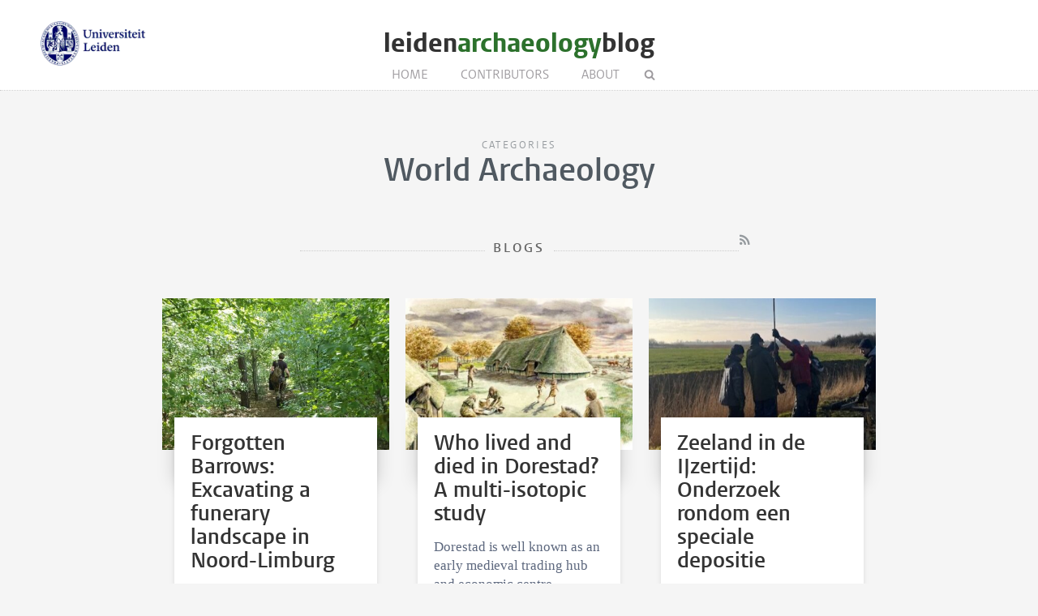

--- FILE ---
content_type: text/html; charset=UTF-8
request_url: https://www.leidenarchaeologyblog.nl/categories/world-archaeology
body_size: 3720
content:
<!DOCTYPE html>
<html lang="en">
    <head>
        <meta charset="UTF-8">
        <meta name="viewport" content="width=device-width, initial-scale=1.0">
        <meta http-equiv="X-UA-Compatible" content="ie=edge">

  		<link rel="home" href="https://www.leidenarchaeologyblog.nl/" />
        <link rel="shortcut icon" type="image/png" href="/favicon.ico">
        
			<title>World Archaeology - Leiden Archaeology Blog</title>
            <link rel="next" href="https://www.leidenarchaeologyblog.nl/categories/world-archaeology/p2">  		
   		<link rel="stylesheet" href="/styles/main.css">
		<style>.article-author__link:hover,.statslink:hover,.edit__link:hover,.article-list__link:hover h1,.article__metalink:hover,.aside-list__link:hover,.authorlist__link:hover,.cc-v-down:hover,.cc-v-up:hover,.content-block a,.dossiers__link:hover,.dropdown__list--link:hover,.footer__link:hover,.header__logolink span,.more__link:hover,.navigation__link:active,.navigation__link:hover,.navigation__toggle:hover,.pagination__link:hover,.statstable__link:hover,.alphabet a:hover,.alphabet a.active{color:#2c712c}.aside-figure--dossier{border-top:5px solid #2c712c}.quote-left{border-right:5px solid #2c712c}.quote-right{border-left:5px solid #2c712c}.aside-figure--dossier:before{background-image:linear-gradient(to bottom right,#2c712cad 0%,#2c712c30 100%)}@media only screen and (max-width:26.5625em){.header__logolink span{display:block;max-width:80%}}</style>    </head>
	<body>
		<header class="header__box">
			<div class="header__wrapper wrapper__full"> 
				<a class="header__ullink" href="/">
					<img class="header__ullogo" src="/images/zegel.png" alt="Universiteit Leiden">
				</a>
				
										
				<h1 class="header__logo">
					<a href="/" class="header__logolink">leiden<span>archaeology</span>blog</a>
				</h1>
							
				<nav class="navigation">
				
					<input class="navigation__checkbox" type="checkbox" id="mobile-toggle">
					<label class="navigation__toggle" for="mobile-toggle">☰</label>
					<ul class="navigation__list">
						<li class="navigation__item"><a class="navigation__link" href="/">Home</a></li>
						<li class="navigation__item"><a class="navigation__link" href="/contributors					">Contributors</a></li>
												<li class="navigation__item"><a class="navigation__link" href="/about">About</a></li>
						<li class="navigation__item">
							<form class="navigation__search" id="search" action="https://www.leidenarchaeologyblog.nl/search">
							<fieldset class="navigation__searchform">
							   <legend>Search this site</legend>
							   <input type="text" name="q" placeholder="" >
							</fieldset>
							</form>
						</li>
					</ul>
				</nav>
			</div>
		</header>


			<main class="wrapper__small wrapper__small--top">
		<div class="header__container">
			<span class="pageheader--sub">
						    						    					Categories
										</span>
			<h1 class="pageheader--big">World Archaeology</h1>
		</div>

					<span class="header__container--small">
				<h2 class="pageheader--small">Blogs</h2 >
				<a class="pageheader__feed" href="https://www.leidenarchaeologyblog.nl/categories/world-archaeology/feed"></a>
			</span>
	</main>	
	<div class="wrapper__medium">
			<div class="article-list--small">
							
<article class="article-list__item article-list__item--small">
				<figure>
			<a href="https://www.leidenarchaeologyblog.nl/articles/forgotten-barrows-excavating-a-funerary-landscape-in-noord-limburg">
				<img src="https://www.leidenarchaeologyblog.nl/images/uploads/_articleThumb/forgotten-barrows.jpg" alt="Forgotten Barrows: Excavating a funerary landscape in Noord-Limburg" class="article-list__image">
			</a>
		</figure>
		<div class="article-list__container">
		<div class="article-list__box">
			<a class="article-list__link" href="https://www.leidenarchaeologyblog.nl/articles/forgotten-barrows-excavating-a-funerary-landscape-in-noord-limburg">
				<h1 class="article-list__header">Forgotten Barrows: Excavating a funerary landscape in Noord-Limburg</h1>
				<p class="article-list__abstract">If you pay close attention while walking through nature in the Netherlands you may be able to spot Bronze- and Iron Age gravemounds, often multiple close together, forming what archaeologists call an urnfield.</p>
			</a>
			<p class="article-list__meta">
									Rosa Freke
							
				&#8226;
				<time datetime="2025-07-09T11:50:00+02:00">July 09, 2025 </time>

																						
			</p>
		</div>
	</div>
</article>
		    				
<article class="article-list__item article-list__item--small">
				<figure>
			<a href="https://www.leidenarchaeologyblog.nl/articles/who-lived-and-died-in-dorestad-a-multi-isotopic-study">
				<img src="https://www.leidenarchaeologyblog.nl/images/uploads/_articleThumb/bob_brobbel_reconstructie_huis_dorestad-used-with-permission.jpg" alt="Who lived and died in Dorestad? A multi-isotopic study" class="article-list__image">
			</a>
		</figure>
		<div class="article-list__container">
		<div class="article-list__box">
			<a class="article-list__link" href="https://www.leidenarchaeologyblog.nl/articles/who-lived-and-died-in-dorestad-a-multi-isotopic-study">
				<h1 class="article-list__header">Who lived and died in Dorestad? A multi-isotopic study</h1>
				<p class="article-list__abstract">Dorestad is well known as an early medieval trading hub and economic centre, flourishing during the Carolingian period. But who were the people who made Dorestad so lively? New research into its skeletal remains aims to investigate this.</p>
			</a>
			<p class="article-list__meta">
									Lieke Bes
							
				&#8226;
				<time datetime="2025-03-20T15:05:00+01:00">March 20, 2025 </time>

																						
			</p>
		</div>
	</div>
</article>
		    				
<article class="article-list__item article-list__item--small">
				<figure>
			<a href="https://www.leidenarchaeologyblog.nl/articles/zeeland-in-de-ijzertijd-onderzoek-rondom-een-speciale-depositie">
				<img src="https://www.leidenarchaeologyblog.nl/images/uploads/_articleThumb/Foto-1-zeeland-boringen.jpg" alt="Zeeland in de IJzertijd: Onderzoek rondom een speciale depositie" class="article-list__image">
			</a>
		</figure>
		<div class="article-list__container">
		<div class="article-list__box">
			<a class="article-list__link" href="https://www.leidenarchaeologyblog.nl/articles/zeeland-in-de-ijzertijd-onderzoek-rondom-een-speciale-depositie">
				<h1 class="article-list__header">Zeeland in de IJzertijd: Onderzoek rondom een speciale depositie</h1>
				<p class="article-list__abstract">In Zeeland is archeologisch meer te ontdekken dan we denken. Het dynamische landschap vormt echter een uitdaging als het gaat om archeologisch onderzoek. Wij nemen jullie graag mee op onderzoek in Zeeland!</p>
			</a>
			<p class="article-list__meta">
									Brenda van Schie and
									Indy Beerens
							
				&#8226;
				<time datetime="2025-02-18T15:06:00+01:00">February 18, 2025 </time>

																						
			</p>
		</div>
	</div>
</article>
		    				
<article class="article-list__item article-list__item--small">
				<figure>
			<a href="https://www.leidenarchaeologyblog.nl/articles/the-hinterlands-of-medieval-chalcis-project-unearths-a-medieval-landscape-in-rural-greece">
				<img src="https://www.leidenarchaeologyblog.nl/images/uploads/_articleThumb/HMC-Group-photo-as-banner-photo.png" alt="The Hinterlands of Medieval Chalcis Project Unearths a Medieval Landscape in Rural Greece" class="article-list__image">
			</a>
		</figure>
		<div class="article-list__container">
		<div class="article-list__box">
			<a class="article-list__link" href="https://www.leidenarchaeologyblog.nl/articles/the-hinterlands-of-medieval-chalcis-project-unearths-a-medieval-landscape-in-rural-greece">
				<h1 class="article-list__header">The Hinterlands of Medieval Chalcis Project Unearths a Medieval Landscape in Rural Greece</h1>
				<p class="article-list__abstract">Hinterlands of Medieval Chalcis Project (Archaeology, Leiden) has a successful third year of fieldwork in Greece.</p>
			</a>
			<p class="article-list__meta">
									Joanita Vroom and
									Sofia Kane
							
				&#8226;
				<time datetime="2025-02-18T14:32:00+01:00">February 18, 2025 </time>

																						
			</p>
		</div>
	</div>
</article>
		    				
<article class="article-list__item article-list__item--small">
				<figure>
			<a href="https://www.leidenarchaeologyblog.nl/articles/health-and-healing-in-the-norse-world-a-glimpse-into-medieval-scandinavian-medicine">
				<img src="https://www.leidenarchaeologyblog.nl/images/uploads/_articleThumb/Viking-Health-Blog-Banner.jpg" alt="Health and Healing in the Norse World: A Glimpse into Medieval Scandinavian Medicine" class="article-list__image">
			</a>
		</figure>
		<div class="article-list__container">
		<div class="article-list__box">
			<a class="article-list__link" href="https://www.leidenarchaeologyblog.nl/articles/health-and-healing-in-the-norse-world-a-glimpse-into-medieval-scandinavian-medicine">
				<h1 class="article-list__header">Health and Healing in the Norse World: A Glimpse into Medieval Scandinavian Medicine</h1>
				<p class="article-list__abstract">The Vikings, often romanticized as fearsome raiders, were also adept navigators, traders, and settlers. But beyond the swords and sails lies another fascinating aspect of their lives: how they understood and managed health and healing.</p>
			</a>
			<p class="article-list__meta">
									Simon van der Straten
							
				&#8226;
				<time datetime="2025-01-16T12:33:00+01:00">January 16, 2025 </time>

																				&#8226;
						1 comment
													
			</p>
		</div>
	</div>
</article>
		    				
<article class="article-list__item article-list__item--small">
				<figure>
			<a href="https://www.leidenarchaeologyblog.nl/articles/qasr-bshir-conservation-project-and-the-udhruh-archaeological-project">
				<img src="https://www.leidenarchaeologyblog.nl/images/uploads/_articleThumb/The-Roman-fort-of-Qasr-Bshir.jpg" alt="Qasr Bshir conservation project and the Udhruh Archaeological Project" class="article-list__image">
			</a>
		</figure>
		<div class="article-list__container">
		<div class="article-list__box">
			<a class="article-list__link" href="https://www.leidenarchaeologyblog.nl/articles/qasr-bshir-conservation-project-and-the-udhruh-archaeological-project">
				<h1 class="article-list__header">Qasr Bshir conservation project and the Udhruh Archaeological Project</h1>
				<p class="article-list__abstract">It was an early morning of a dry and soon to be very dusty day in the Jordanian desert. The sun had risen above the horizon only a few moments before we were told we could soon lay our eyes on the lonely but impressive fortress of Qasr Bshir.</p>
			</a>
			<p class="article-list__meta">
									Isaiah Claeys, 
									Loïc Wilschut and
									Julian Baldwin
							
				&#8226;
				<time datetime="2025-01-09T11:35:00+01:00">January 09, 2025 </time>

																						
			</p>
		</div>
	</div>
</article>
		    				
<article class="article-list__item article-list__item--small">
				<figure>
			<a href="https://www.leidenarchaeologyblog.nl/articles/excavating-the-roman-villa-son-sard-insights-into-archaeological-research">
				<img src="https://www.leidenarchaeologyblog.nl/images/uploads/_articleThumb/View-from-the-site.jpg" alt="Excavating the Roman Villa Son Sard: Insights into Archaeological Research" class="article-list__image">
			</a>
		</figure>
		<div class="article-list__container">
		<div class="article-list__box">
			<a class="article-list__link" href="https://www.leidenarchaeologyblog.nl/articles/excavating-the-roman-villa-son-sard-insights-into-archaeological-research">
				<h1 class="article-list__header">Excavating the Roman Villa Son Sard: Insights into Archaeological Research</h1>
				<p class="article-list__abstract"></p>
			</a>
			<p class="article-list__meta">
									Lisa Craane
							
				&#8226;
				<time datetime="2024-12-19T16:23:00+01:00">December 19, 2024 </time>

																						
			</p>
		</div>
	</div>
</article>
		    				
<article class="article-list__item article-list__item--small">
				<figure>
			<a href="https://www.leidenarchaeologyblog.nl/articles/archaeology-meets-economy">
				<img src="https://www.leidenarchaeologyblog.nl/images/uploads/_articleThumb/Portonaccio-Sarcophagus.jpg" alt="Archaeology meets Economy" class="article-list__image">
			</a>
		</figure>
		<div class="article-list__container">
		<div class="article-list__box">
			<a class="article-list__link" href="https://www.leidenarchaeologyblog.nl/articles/archaeology-meets-economy">
				<h1 class="article-list__header">Archaeology meets Economy</h1>
				<p class="article-list__abstract"></p>
			</a>
			<p class="article-list__meta">
									Miguel John Versluys and
									Mink van IJzendoorn
							
				&#8226;
				<time datetime="2024-10-07T15:14:00+02:00">October 07, 2024 </time>

																						
			</p>
		</div>
	</div>
</article>
		    				
<article class="article-list__item article-list__item--small">
				<figure>
			<a href="https://www.leidenarchaeologyblog.nl/articles/scanning-for-roman-villa-structures-in-the-villa-son-sard-project-a-day-in-the-field">
				<img src="https://www.leidenarchaeologyblog.nl/images/uploads/_articleThumb/VSS_willemlidwien_field.jpg" alt="Scanning for Roman villa structures in the Villa Son Sard Project: a day in the field" class="article-list__image">
			</a>
		</figure>
		<div class="article-list__container">
		<div class="article-list__box">
			<a class="article-list__link" href="https://www.leidenarchaeologyblog.nl/articles/scanning-for-roman-villa-structures-in-the-villa-son-sard-project-a-day-in-the-field">
				<h1 class="article-list__header">Scanning for Roman villa structures in the Villa Son Sard Project: a day in the field</h1>
				<p class="article-list__abstract">On a warm Wednesday morning this summer just gone, the morning’s clouds are gradually scooting for the hot Mallorcan sun in a field in the countryside near Son Servera.</p>
			</a>
			<p class="article-list__meta">
									Lidwien Meulenkamp
							
				&#8226;
				<time datetime="2024-09-12T11:14:00+02:00">September 12, 2024 </time>

																						
			</p>
		</div>
	</div>
</article>
		    		    </div>
			<ul class="pagination">
			<li  class="pagination__item pagination__item--current">1</li>
			<li class="pagination__item"><a class="pagination__link" href="https://www.leidenarchaeologyblog.nl/categories/world-archaeology/p2">2</a></li>
			<li class="pagination__item"><a class="pagination__link" href="https://www.leidenarchaeologyblog.nl/categories/world-archaeology/p3">3</a></li>
			<li class="pagination__item"><a class="pagination__link" href="https://www.leidenarchaeologyblog.nl/categories/world-archaeology/p4">4</a></li>
			<li class="pagination__item"><a class="pagination__link" href="https://www.leidenarchaeologyblog.nl/categories/world-archaeology/p5">5</a></li>
				<li class="pagination__item"><a class="pagination__link pagination__link--next" href="https://www.leidenarchaeologyblog.nl/categories/world-archaeology/p2"></a></li>
	</ul>
				</div>
	
		<footer class="footer">
	<div class="footer__container wrapper__full">

										<section class="footer__section">
						<h2 class="footer__header">Stay Connected</h2>
						<ul class="footer__list">
															<li class="footer__item footer__item--social"><a class="footer__link footer__link--social" href="https://twitter.com/LeidenArchaeo"></a></li>
															<li class="footer__item footer__item--social"><a class="footer__link footer__link--social" href="https://www.facebook.com/futureofthepast"></a></li>
															<li class="footer__item footer__item--social"><a class="footer__link footer__link--social" href="https://www.youtube.com/user/ArchaeologyLeiden"></a></li>
													</ul>
					</section>

						
										<section class="footer__section">
						<h2 class="footer__header">More</h2>
						<ul class="footer__list">
															<li class="footer__item"><a class="footer__link" href="https://www.universiteitleiden.nl/en/archaeology/archaeological-heritage-and-society">Archaeological Heritage and Society</a></li>
															<li class="footer__item"><a class="footer__link" href="https://www.universiteitleiden.nl/en/archaeology/archaeological-sciences">Archaeological Sciences</a></li>
															<li class="footer__item"><a class="footer__link" href="https://www.universiteitleiden.nl/en/archaeology/world-archaeology">World Archaeology</a></li>
													</ul>
					</section>
			
						
										<section class="footer__section">
						<h2 class="footer__header">Info</h2>
						<ul class="footer__list">
															<li class="footer__item"><a class="footer__link" href="https://leidenarchaeologyblog.nl/disclaimer">Disclaimer</a></li>
													</ul>
					</section>
			
						
		
	  </div>
</footer>

						
			<script async src="https://www.googletagmanager.com/gtag/js?id=UA-874564-60"></script>
	<script>
	  window.dataLayer = window.dataLayer || [];
	  function gtag(){dataLayer.push(arguments);}
	  gtag('js', new Date());

	  gtag('config', 'UA-874564-60');
	</script>

	</body>
</html>


--- FILE ---
content_type: text/css
request_url: https://www.leidenarchaeologyblog.nl/styles/main.css
body_size: 7664
content:
*,*::after,*::before{margin:0;padding:0;box-sizing:inherit}html{font-size:62.5%;-webkit-font-smoothing:antialiased;-moz-osx-font-smoothing:grayscale}body{box-sizing:border-box;background-color:#f5f5f5;margin:0}::selection{background-color:#001158;color:#fff}table{border-collapse:collapse;font:1.7rem/1.45 Georgia;color:#5C677D;letter-spacing:-.003em}td{border:1px dotted #ccc;padding:1rem}@font-face{font-family:'Vestula';src:url("/fonts/vestula-regular.woff") format("woff");font-weight:400;font-style:normal}@font-face{font-family:'Vestula';src:url("/fonts/vestula-semibold.woff") format("woff");font-weight:700;font-style:normal}@font-face{font-family:'Logo';src:url("/fonts/vestula-bold.woff") format("woff");font-weight:700;font-style:normal}@font-face{font-family:'Custom';src:url("/fonts/leidenblogs.woff") format("woff");font-weight:400}.externallink{text-decoration:none;font:1.2rem/2 Vestula, sans-serif;color:#666}.externallink:before{content:"\f08e";font-family:Custom;padding-right:6px}.externallink:hover{text-decoration:underline}.header__container{text-align:center}.header__container--small{margin:5rem auto;clear:both;display:block;text-align:center;position:relative}.pageheader--big{margin-bottom:6rem;color:#505961;font:bold 3.9em/1.25 Vestula, sans-serif}@media only screen and (max-width: 48em){.pageheader--big{margin-bottom:3rem}}.pageheader--sub{color:#959a9e;font:1.2em/1.2 Vestula, sans-serif;text-transform:uppercase;letter-spacing:.2em}.pageheader--medium{font:normal 2.4rem/1.15 Vestula, sans-serif;color:#666;margin-top:40px}.pageheader--small{font:bold 1.6rem/1.5 Vestula, sans-serif;color:#666;letter-spacing:.2em;text-transform:uppercase;overflow:hidden;text-align:center}.pageheader--small:before,.pageheader--small:after{border-top:1px dotted #ccc;content:"";display:inline-block;height:1px;position:relative;vertical-align:middle;width:40%}.pageheader--small:before{right:1rem;margin-left:-40%}.pageheader--small:after{left:1rem;margin-right:-40%}.pageheader--nobottom{margin-bottom:0}.pageheader__feed{color:#959a9e;text-decoration:none;font-size:1.6rem;position:absolute;right:0;top:-6px}.pageheader__feed:hover{color:#f60}.pageheader__feed:before{content:"\f09e";font-family:Custom}.wrapper__full{max-width:118rem;margin:0 auto}@media only screen and (max-width: 64em){.wrapper__full{max-width:90%}}.wrapper__medium{max-width:88rem;margin:0 auto}@media only screen and (max-width: 48em){.wrapper__medium{max-width:90%}}.wrapper__medium--top{margin-top:6rem}@media only screen and (max-width: 48em){.wrapper__medium--top{margin-top:3rem}}.wrapper__small{max-width:57rem;margin:0 auto}@media only screen and (max-width: 48em){.wrapper__small{max-width:90%}}.wrapper__small--top{margin-top:6rem}@media only screen and (max-width: 48em){.wrapper__small--top{margin-top:3rem}}.wrapper__small--left{margin:0}img{border:0;vertical-align:middle;max-width:100%}.error{text-align:center}.article-list{width:74.5763%;margin-top:4rem;float:left}@media only screen and (max-width: 48em){.article-list{width:100%;float:none}}.image-toggle--small{display:none}@media only screen and (max-width: 26.5625em){.image-toggle--small{display:inline-block}.image-toggle--big{display:none}}.article-list__item--latest{margin-bottom:30px;position:relative}.article-list__item--small{width:calc((100% - 2 * 2rem) / 3);float:left;margin-bottom:3rem;margin-left:2rem}.article-list__item--small:nth-child(3n+1){margin-left:0;clear:left}@media only screen and (max-width: 64em){.article-list__item--small{width:calc((100% - 2rem) / 2);margin-left:2rem}.article-list__item--small:nth-child(3n+1){clear:none;margin-left:2rem}.article-list__item--small:nth-child(2n+1){margin-left:0;clear:left}}@media only screen and (max-width: 26.5625em){.article-list__item--small{width:100%;margin-left:0}.article-list__item--small:nth-child(3n+1){margin-left:0}}.article-list__box{background-color:#fff;box-shadow:rgba(0,0,0,0.1) 0px 0px 0.6rem 0px;display:block;margin-top:-4rem;padding:2.5rem 8% 1.8rem;transition:box-shadow .3s ease;position:relative}.article-list__box:before{content:"";display:inline-block;position:absolute;height:8rem;width:100%;margin:-2.5rem -8%;z-index:-1;box-shadow:0 0 2rem 1px rgba(0,0,0,0.15)}.article-list__box--latest{margin:0;padding:2.5rem 3% 1.8rem;position:absolute;width:28.4%;top:1.5rem;right:1.5rem}@media only screen and (max-width: 64em){.article-list__box--latest{width:57%}}@media only screen and (max-width: 26.5625em){.article-list__box--latest{background-color:#fff;box-shadow:rgba(0,0,0,0.1) 0px 0px 0.6rem 0px;display:block;margin:-5rem 8% 5rem;padding:2.5rem 8% 1.8rem;transition:box-shadow .3s ease;position:relative;width:92%}}.article-list__box:hover{box-shadow:rgba(0,0,0,0.1) 0px 0 30px}.article-list__link{text-decoration:none}.article-list__container{margin:-4rem 1.5rem 0;position:relative}.article-list__header{color:#333;font:bold 2.6rem/1.15 Vestula, sans-serif;margin:-.8rem 0 .6rem}.article-list__abstract{font:1.7rem/1.4 Georgia, serif;color:#5C677D;letter-spacing:-.003em;margin:1.5rem 0}@media only screen and (max-width: 26.5625em){.article-list__abstract--latest{display:block}}.article-list__meta{font:1.3rem/1.4 Vestula, sans-serif;color:#848484;border-top:1px dotted #ccc;margin:0;padding-top:.8rem}.article{padding:4rem}@media only screen and (max-width: 26.5625em){.article{padding:0;margin:0 -6%}}.article__top:after{content:"";display:table;clear:both}.article__figure{margin:-4rem;position:relative}@media only screen and (max-width: 26.5625em){.article__figure{margin:0}}.article__image--caption{color:#fff;font:1.2rem Verdana;position:absolute;right:2rem;text-shadow:1px 1px 1px rgba(0,0,0,0.85);top:1rem}.article__image--caption a{color:#fff}.article__image--caption a:hover{text-decoration:none}.article__content{background-color:#fff;position:relative;box-shadow:rgba(0,0,0,0.1) 0px 0px 0.6rem 0px;padding:2.5rem 5% 4rem}.article__header{color:#333;font:bold 4.6rem/1.1 Vestula, sans-serif;margin-bottom:1.6rem}@media only screen and (max-width: 26.5625em){.article__header{font-size:3.8rem}}.article__meta{border-top:1px dotted #ccc;padding:.6rem 0 2rem;font:bold 1.2rem/1.5 Vestula, sans-serif;color:#676767}.article__meta--postdate:before{content:"\E812";font-family:Custom;padding:0 4px;font-weight:normal}.article__meta--category:before{content:"\e809";font-family:Custom;padding:0 4px;font-weight:normal;font-size:10px}.article__meta--comments:before{content:"\e806";font-family:Custom;padding:0 4px;font-weight:normal}.article__meta--readtime:before{content:"\E811";font-family:Custom;padding:0 4px;font-weight:normal;font-size:11px}.article__metalink{color:#0b4f89;text-decoration:none}.article__intro{color:#333;font:2.2rem/1.375 Vestula, sans-serif;margin-bottom:2.2rem}.share{border-top:1px dotted #ccc;clear:both;padding-top:1rem}.share__link{background-color:#9a9a9a;border-radius:100%;color:#fff;display:inline-block;font-size:1.5rem;height:2.8rem;padding-top:.5rem;text-align:center;width:2.8rem;text-decoration:none}.share__link:hover{background-color:#001158;color:#fff}.share__link[href*="facebook"]{background-color:#3b5998}.share__link[href*="facebook"]:before{content:"\F09A";font-family:Custom}.share__link[href*="facebook"]:hover{background-color:#001158;color:#fff}.share__link[href*="twitter"]{background-color:#00aced}.share__link[href*="twitter"]:before{content:"\F099";font-family:Custom}.share__link[href*="twitter"]:hover{background-color:#001158;color:#fff}.share__link[href*="linkedin"]{background-color:#007bb6}.share__link[href*="linkedin"]:before{content:"\F0E1";font-family:Custom}.share__link[href*="linkedin"]:hover{background-color:#001158;color:#fff}.share__link[href*="youtube"]:before{content:"\F167";font-family:Custom}.share__link--whatsapp{background-color:#79ca70}.share__link--whatsapp:before{content:"\F232";font-family:Custom}.share__link--envelope{background-color:#8391c5;margin-left:2%}.share__link--envelope:before{content:"\E80F";font-family:Custom}.share__link--print:before{content:"\E810";font-family:Custom}.pagination{clear:both;border-top:1px dotted #ccc;font:1.4rem/1 'Vestula';padding:1em 0;text-align:center;color:#888;list-style:none;text-align:center}.pagination__item{display:inline-block;margin:0 .5%;padding:.5rem .7rem .3rem}.pagination__item--current{border-radius:30px;border:1px solid #ccc}.pagination__link{text-decoration:none;color:#888}.pagination__link--prev:before{content:"\e80b";font-family:Custom;padding-right:1rem;font-size:1.5rem}.pagination__link--next:after{content:"\e80c";font-family:Custom;padding-right:1rem;font-size:1.5rem}.dossiers__item{width:calc((100% - 2 * 2rem) / 3);float:left;margin-bottom:3rem;margin-left:2rem}.dossiers__item:nth-child(3n+1){margin-left:0}@media only screen and (max-width: 26.5625em){.dossiers__item{width:calc((100% - 1 * 2rem) / 2)}.dossiers__item:nth-child(3n+1){margin-left:2rem}.dossiers__item:nth-child(2n+1){margin-left:0}}@media only screen and (max-width: 23.4375em){.dossiers__item{width:100%;margin-left:0}.dossiers__item:nth-child(3n+1){margin-left:0}}.dossiers__link{color:#333}.dossiers figure{border:.8rem solid #fff;box-shadow:-1px 1px 4px 0px rgba(0,0,0,0.15)}.dossiers span{display:inline-block;padding:1rem 0;width:90%;white-space:nowrap;overflow:hidden;text-overflow:ellipsis;font:bold 1.9rem/1.3 Vestula, sans-serif}.dossier__content{overflow:auto}.dossier__figure{float:left;margin-right:3rem;border:5px solid #fff;box-shadow:-1px 1px 4px 0px rgba(0,0,0,0.15)}@media only screen and (max-width: 26.5625em){.dossier__figure{display:none}}.dossier__text{display:table;font:1.6rem/1.4 Georgia, serif;color:#666;letter-spacing:-.003em}.author__social{padding-top:2rem}.author__social--link{background-color:#7f88ab;border-radius:100%;color:#fff;display:inline-block;font-size:1.2rem;height:2.4rem;width:2.4rem;padding-top:.4em;text-align:center;text-decoration:none;font-family:Custom;margin-right:.2rem}.author__social--link[href*="twitter"]{background-color:#00aced}.author__social--link[href*="twitter"]:before{content:"\F099"}.author__social--link[href*="facebook"]{background-color:#3b5998}.author__social--link[href*="facebook"]:before{content:"\F09A"}.author__social--link[href*="linkedin"]{background-color:#007bb6}.author__social--link[href*="linkedin"]:before{content:"\F0e1"}.author__social--link[href*="youtube"]{background-color:#cc181e}.author__social--link[href*="youtube"]:before{content:"\F167"}.author__social--link[href*="plus.google"]{background-color:#dd4b39}.author__social--link[href*="plus.google"]:before{content:"\F0D5"}.author__social--link[href*="academia"]{background-color:#3c3f43}.author__social--link[href*="academia"]:before{content:"\e820"}.author__social--link:before{content:"\e81f"}.author__social--link:hover{background-color:#001158;color:#fff}.author__figure{float:left;margin-right:1.6rem}.author__image{border-radius:50%;box-shadow:-1px 1px 4px 0px rgba(0,0,0,0.15)}.author__image--fallback{width:64px;background-color:#f9f9f9}.author__header{color:#505961;font:bold 1.4rem/1.2 Vestula, sans-serif}.author__text{font:1.4rem/1.3 Vestula, sans-serif;color:#999}.authorlist{clear:both;margin:0 6rem}.authorlist__item{width:calc((100% - 1 * 6rem) / 2);float:left;margin-bottom:3rem;margin-left:6rem}@media only screen and (max-width: 26.5625em){.authorlist__item{width:100%;margin-left:0}}.authorlist__item--single{margin-bottom:1.6rem}.authorlist__item--single:after{content:"";display:table;clear:both}.authorlist__item--single:last-child{margin-bottom:0}.authorlist__item:nth-child(2n+1){margin-left:0}.authorlist--single{list-style:none;margin-top:1.5rem}.authorlist__link{text-decoration:none;color:#999}.authorlist__tags{list-style:none;font:normal 1.6rem/1.3 Vestula;column-count:4;column-gap:2rem}.authorlist__tags--item{margin-bottom:2rem}.authorlist__tags--item a{text-decoration:none;color:#666}.authorlist__tags--item a:hover{text-decoration:underline}.alphabet{list-style:none;text-align:center}.alphabet li{display:inline-block;font:1.6rem/1.5 Vestula;color:#bbb;padding:0 .7rem;border-right:1px dotted #ccc}.alphabet li:last-child{border:none}.alphabet a{color:#505961;text-decoration:none;font-weight:bold}.article-author{width:27%;float:left;margin-right:3%;position:relative;padding:20px 0}@media only screen and (max-width: 26.5625em){.article-author{width:90%}}.article-author__content{position:relative;z-index:0;transition:.2s .1s, z-index .3s step-end}.article-author__content:hover{margin-right:-40px;transition:.4s .3s, z-index .4s .3s step-start;z-index:1}.article-author__visible-wrapper{position:relative;transition:0.2s 0.1s}.article-author__visible-wrapper:before{content:'';position:absolute;left:0;right:0;top:0;bottom:0;box-shadow:0 0 15px rgba(0,0,0,0.15);background:#fff;visibility:hidden;opacity:0;z-index:-1;transition:0.2s 0.1s}.article-author__visible-wrapper:after{content:'';position:absolute;left:0;right:0;top:0;bottom:0;z-index:0}.article-author__visible{position:relative;z-index:1}.article-author__visible:after{content:"";display:table;clear:both}.article-author__hidden-wrapper{position:absolute;top:100%;left:0;right:0;transition:0.2s 0.1s}.article-author__hidden-wrapper:before{content:'';position:absolute;left:0;right:0;top:0;bottom:100%;box-shadow:0 0 15px rgba(0,0,0,0.15);background:#fff;z-index:-1;transition:0.2s 0.1s}.article-author__hidden-wrapper:after{content:'';position:absolute;left:0;right:0;top:0;bottom:100%;background:#fff;z-index:0}.article-author__hidden{position:relative;z-index:1;visibility:hidden;opacity:0;transition:0.2s;margin-top:12px;border-top:1px dotted #ccc}.article-author__link{font:normal 14px/1.3em Vestula, sans-serif;color:#999;display:block;border-bottom:1px dotted #ccc;padding:1.5rem 0;text-decoration:none}.article-author__link:before{content:"\f138";font-family:Custom;padding-right:5px;font-size:12px}.article-author__content:hover .article-author__visible-wrapper:before{transition:0.4s 0.3s;visibility:visible;opacity:1}.article-author__content:hover .article-author__hidden-wrapper:before,.article-author__content:hover .article-author__hidden-wrapper:after{transition:0.5s 0.4s;bottom:0;background:#fff}.article-author__content:hover .article-author__visible-wrapper{background:#fff;transition:0.4s 0.3s;padding-left:20px;padding-right:20px;padding-top:20px;margin-bottom:-20px}.article-author__content:hover .article-author__hidden-wrapper{transition:0.4s 0.3s;padding-left:20px;padding-right:20px;padding-bottom:20px}.article-author__content:hover .article-author__hidden{transition:0.5s 0.8s;visibility:visible;opacity:1}.authorfull{margin-top:10rem}@media only screen and (max-width: 23.4375em){.authorfull{margin-top:4rem}}.authorfull__figure{float:left;margin-right:4rem}@media only screen and (max-width: 26.5625em){.authorfull__figure{margin-right:2rem}}@media only screen and (max-width: 23.4375em){.authorfull__figure{float:none;text-align:center;margin-bottom:2rem;margin-right:0}}.authorfull__image{border-radius:100%;box-shadow:-1px 1px 4px 0px rgba(0,0,0,0.15)}.authorfull__image--fallback{width:130px;background-color:#f9f9f9}.authorfull__content{display:table}@media only screen and (max-width: 23.4375em){.authorfull__content{text-align:center}}.authorfull__header{margin:0;color:#505961;font:bold 2.9rem/1.1 Vestula, sans-serif}.authorfull__text{color:#505961;font:normal 1.4rem/1.3 Vestula, sans-serif;padding:1rem 0}.authorfull__link--extern{font:normal 1.4rem/1.3 Vestula, sans-serif;color:#959a9e;text-decoration:none}.authorfull__link--extern:before{content:"\f08e";font-family:Custom;font-size:1.1rem;padding-right:.5rem}.searchresult{border-bottom:1px dotted #ccc}.searchresult__link{text-decoration:none;color:#666;display:block;padding:20px 10px;overflow:auto}.searchresult__link:hover{background:#f0f0f0}.searchresult__figure{float:left;margin-right:2rem}.searchresult__image{border-radius:50%;box-shadow:-1px 1px 4px 0px rgba(0,0,0,0.15)}.searchresult__header{margin:0;color:#505961;font:bold 21px/1.2em Vestula, sans-serif}.searchresult__text{font:normal 14px/1.3em Vestula, sans-serif;margin:0}.statstable{border-collapse:collapse;text-align:left;font:16px/1.5em Vestula, sans-serif;width:100%;margin:20px 0}.statstable__row{border-bottom:1px dotted #ccc}.statstable__header{font-weight:bold}.statstable__data{padding:7px 4% 7px 0}.statstable__data:first-child{width:70%}.statstable__link{text-decoration:none;color:#666}.statstable td{border:none}.statslink{font:normal 14px/1.3em Vestula, sans-serif;color:#999;display:block;padding:1.5rem 0;text-decoration:none}.statslink--right:before{content:"\f138";font-family:Custom;padding-right:5px;font-size:12px}.statslink--left:before{content:"\f137";font-family:Custom;padding-right:5px;font-size:12px}.tags{font:1.2rem/1.5 Vestula, sans-serif;list-style:none;margin:4rem 0;overflow:auto;padding:0;text-transform:uppercase}.aside-box .tags{margin:0 0 -.8rem 0}.tags__link{background-color:#7f7e6a;border-radius:.3rem;color:#fff;float:left;margin:0 .8rem .8rem 0;padding:.5rem 1rem .4rem;text-decoration:none}.tags__link:hover{background-color:#47463c}.content-block h3{color:#001158;font:1.8rem/1.2 Vestula, sans-serif;font-weight:bold;margin:2.4rem 0 .5rem}.content-block p,.content-block ul,.content-block ol{font:1.7rem/1.45 Georgia;color:#5C677D;margin-bottom:1.7rem;letter-spacing:-.003em}.content-block ul,.content-block ol{padding-left:1em}.content-block a{text-decoration:none}.content-block a:hover{text-decoration:underline}.content-block .caption{color:#999;font:14px/1.4 Vestula;display:block}.image-right{float:right;margin:.2em -10px .2em 2em;display:table;position:relative}@media only screen and (max-width: 26.5625em){.image-right{float:none;margin:auto}}.image-full{display:table;margin:1em auto;position:relative}.image-right .copyright,.image-full .copyright{bottom:7px}figcaption{caption-side:bottom;color:#999;display:table-caption;font:14px/1.4em Vestula, sans-serif;padding-top:5px}@media only screen and (max-width: 26.5625em){figcaption{text-align:center}}.videocaption{color:#999;font:14px/1.4em Vestula, sans-serif;padding-top:5px}.quote-left{width:240px;font:21px/1.3em Vestula, sans-serif;margin:30px 30px 30px 0;padding:0 20px 0 0;float:left}.quote-right{width:240px;font:21px/1.3em Vestula, sans-serif;margin:30px 0 30px 30px;padding:0 0 0 20px;float:right}.quote-center{font:21px/1.3em Vestula, sans-serif;margin:30px 0 30px 30px;padding:0 0 0 20px}.embed-media{position:relative;padding-bottom:56.25%;padding-top:30px;height:0;overflow:hidden}.embed-media iframe,.embed_media object,.embed_media embed{position:absolute;top:0;left:0;width:100%;height:100%;border:none}.lightbox{display:none;position:fixed;z-index:999;width:100%;height:100%;text-align:center;top:0;left:0;background:rgba(0,0,0,0.8)}.lightbox img{max-width:90%;max-height:80%;margin-top:6%;border:12px solid #fff;box-shadow:0rem 0rem 4rem 4px rgba(0,0,0,0.8);position:relative}.lightbox:target{outline:none;display:block}.enlarge:hover:after{background:rgba(0,0,0,0.6)}.enlarge:after{content:"\e813";font-family:Custom;padding:.5rem;font-size:1.7rem;position:absolute;top:1rem;right:1rem;color:#fff;background:rgba(0,0,0,0.2);border-radius:3px}@media only screen and (max-width: 26.5625em){.enlarge:after{display:none}}.slider{margin:30px auto 50px;max-width:645px;position:relative}.slider input{display:none}#slide1:checked ~ #slides .inner{margin-left:0}#slide2:checked ~ #slides .inner{margin-left:-100%}#slide3:checked ~ #slides .inner{margin-left:-200%}#slide4:checked ~ #slides .inner{margin-left:-300%}#slide5:checked ~ #slides .inner{margin-left:-400%}#slide6:checked ~ #slides .inner{margin-left:-500%}#slide7:checked ~ #slides .inner{margin-left:-600%}#slide8:checked ~ #slides .inner{margin-left:-700%}#slide9:checked ~ #slides .inner{margin-left:-800%}#slide10:checked ~ #slides .inner{margin-left:-900%}#container{width:100%;overflow:hidden}#slides .inner{width:1000%;line-height:0}#slides article{width:10%;float:left;position:relative}#commands{width:100%;height:50px;position:absolute;top:45%}#commands label{cursor:pointer;display:none;width:30px;opacity:0.5}#commands label:hover{opacity:1}#active{position:absolute;bottom:-30px;left:45%}#active label{border-radius:5px;cursor:pointer;display:inline-block;width:10px;height:10px;background:#bbb}#active label:hover{background:#333}#slide1:checked ~ #commands label:nth-child(2),#slide2:checked ~ #commands label:nth-child(3),#slide3:checked ~ #commands label:nth-child(4),#slide4:checked ~ #commands label:nth-child(5),#slide5:checked ~ #commands label:nth-child(6),#slide6:checked ~ #commands label:nth-child(7),#slide7:checked ~ #commands label:nth-child(8),#slide8:checked ~ #commands label:nth-child(9),#slide9:checked ~ #commands label:nth-child(10),#slide10:checked ~ #commands label:nth-child(1){float:right;display:block;width:40px}#slide1:checked ~ #commands label:nth-child(2):after,#slide2:checked ~ #commands label:nth-child(3):after,#slide3:checked ~ #commands label:nth-child(4):after,#slide4:checked ~ #commands label:nth-child(5):after,#slide5:checked ~ #commands label:nth-child(6):after,#slide6:checked ~ #commands label:nth-child(7):after,#slide7:checked ~ #commands label:nth-child(8):after,#slide8:checked ~ #commands label:nth-child(9):after,#slide9:checked ~ #commands label:nth-child(10):after,#slide10:checked ~ #commands label:nth-child(1):after{content:"\e80c";font-family:Custom;font-size:42px;color:#fff;padding-right:10px}#slide1:checked ~ #commands label:nth-child(10),#slide2:checked ~ #commands label:nth-child(1),#slide3:checked ~ #commands label:nth-child(2),#slide4:checked ~ #commands label:nth-child(3),#slide5:checked ~ #commands label:nth-child(4),#slide6:checked ~ #commands label:nth-child(5),#slide7:checked ~ #commands label:nth-child(6),#slide8:checked ~ #commands label:nth-child(7),#slide9:checked ~ #commands label:nth-child(8),#slide10:checked ~ #commands label:nth-child(9){float:left;display:block}#slide1:checked ~ #commands label:nth-child(10):after,#slide2:checked ~ #commands label:nth-child(1):after,#slide3:checked ~ #commands label:nth-child(2):after,#slide4:checked ~ #commands label:nth-child(3):after,#slide5:checked ~ #commands label:nth-child(4):after,#slide6:checked ~ #commands label:nth-child(5):after,#slide7:checked ~ #commands label:nth-child(6):after,#slide8:checked ~ #commands label:nth-child(7):after,#slide9:checked ~ #commands label:nth-child(8):after,#slide10:checked ~ #commands label:nth-child(9):after{content:"\e80b";font-family:Custom;font-size:42px;color:#fff;padding-left:10px}#slide1:checked ~ #active label:nth-child(1),#slide2:checked ~ #active label:nth-child(2),#slide3:checked ~ #active label:nth-child(3),#slide4:checked ~ #active label:nth-child(4),#slide5:checked ~ #active label:nth-child(5),#slide6:checked ~ #active label:nth-child(6),#slide7:checked ~ #active label:nth-child(7),#slide8:checked ~ #active label:nth-child(8),#slide9:checked ~ #active label:nth-child(9),#slide10:checked ~ #active label:nth-child(10){background:#000}#slides .caption{position:absolute;bottom:0;color:#fff;font:12px/20px Vestula, Helvetica, sans-serif;width:100%}#slides .caption bar{display:block;padding:10px 30px;background:#000;opacity:0.8;text-align:left}#slides .inner{-webkit-transform:translateZ(0);-webkit-transition:all 800ms cubic-bezier(0.77, 0, 0.175, 1);-moz-transition:all 800ms cubic-bezier(0.77, 0, 0.175, 1);-ms-transition:all 800ms cubic-bezier(0.77, 0, 0.175, 1);-o-transition:all 800ms cubic-bezier(0.77, 0, 0.175, 1);transition:all 800ms cubic-bezier(0.77, 0, 0.175, 1);-webkit-transition-timing-function:cubic-bezier(0.77, 0, 0.175, 1);-moz-transition-timing-function:cubic-bezier(0.77, 0, 0.175, 1);-ms-transition-timing-function:cubic-bezier(0.77, 0, 0.175, 1);-o-transition-timing-function:cubic-bezier(0.77, 0, 0.175, 1);transition-timing-function:cubic-bezier(0.77, 0, 0.175, 1)}#commands label{-webkit-transform:translateZ(0);-webkit-transition:opacity 0.2s ease-out;-moz-transition:opacity 0.2s ease-out;-o-transition:opacity 0.2s ease-out;transition:opacity 0.2s ease-out}#slide1:checked ~ #slides article:nth-child(1) .caption,#slide2:checked ~ #slides article:nth-child(2) .caption,#slide3:checked ~ #slides article:nth-child(3) .caption,#slide4:checked ~ #slides article:nth-child(4) .caption,#slide5:checked ~ #slides article:nth-child(5) .caption,#slide6:checked ~ #slides article:nth-child(6) .caption,#slide7:checked ~ #slides article:nth-child(7) .caption,#slide8:checked ~ #slides article:nth-child(8) .caption,#slide9:checked ~ #slides article:nth-child(9) .caption,#slide10:checked ~ #slides article:nth-child(10) .caption{opacity:1;-webkit-transition:all 1s ease-out 0.6s;-moz-transition:all 1s ease-out 0.6s;-o-transition:all 1s ease-out 0.6s;transition:all 1s ease-out 0.6s}.edit{float:right;font:14px/1em Vestula, sans-serif;list-style:none;margin:2rem 0 0 0}@media only screen and (max-width: 26.5625em){.edit{margin:0 0 2rem 0}}.edit li{float:left;padding:0 2rem}@media only screen and (max-width: 26.5625em){.edit li{padding:0 1rem}}.edit__counter:before{content:"\e802";font-family:Custom;padding-right:10px;font-size:15px}.edit__link{color:#333;text-decoration:none}.edit__link--readability{display:inline}.edit__link--readability:before{content:"\e82c";font-family:Custom;padding-right:10px;font-size:15px}.edit__link--stats{display:inline}.edit__link--stats:before{content:"\e800";font-family:Custom;font-size:14px;padding-right:10px}.edit__link--article{display:inline}.edit__link--article:before{content:"\e801";font-family:Custom;font-size:14px;padding-right:10px}.edit__user{display:inline;padding-right:40px}.edit__user:before{content:"\f064";font-family:Custom;font-size:14px;padding-right:10px}.edit__logout{display:inline;padding-right:40px}.edit__logout:before{content:"\f08e";font-family:Custom;font-size:14px;padding-right:10px}aside{float:left;margin:4rem 0 0 3.39%;width:22.0339%}@media only screen and (max-width: 48em){aside{width:100%;margin:0;float:none}}.aside-header{font:bold 1.6rem/1.2 Vestula, sans-serif;margin-bottom:1rem;text-transform:uppercase;color:#333}.aside-header--dossier{color:#fff;font:bold 3.2rem/1.1 Vestula, sans-serif;position:absolute;top:1rem;left:2rem}.aside-header__span{display:block;font-size:1.3rem;opacity:.8;padding:0 0 3px 1px}.aside-box{margin-bottom:3rem}.aside-box--dossier{background-color:#fff}@media only screen and (max-width: 48em){.aside-box{width:calc((100% - 2rem) / 2);margin-left:2rem;float:left}.aside-box:nth-child(2n+1){margin-left:0;clear:left}}@media only screen and (max-width: 26.5625em){.aside-box{width:100%;margin-left:0;float:none}}.aside-list{font:1.4rem/1.3 Vestula, sans-serif;border-top:1px dotted #ccc;list-style:none}.aside-list__item{border-bottom:1px dotted #ccc}.aside-list__link{font-size:1.3rem;text-decoration:none;color:#666;display:block;padding:.8rem 0}.aside-list__comment--meta{display:block;color:#999}.aside-list--dossier{font:1.4rem/1.3 Vestula, sans-serif;list-style:none;padding:0 2rem}.aside-figure--dossier{position:relative}.aside-figure--dossier:before{content:'';position:absolute;height:100%;width:100%}.more{padding:1rem 0 0 0}.more:after{content:"";display:table;clear:both}.aside-box--dossier .more{padding:1rem 0 1rem 2rem}.more__link{text-decoration:none;font:12px/1.2em Vestula, sans-serif;color:#333}.generalform{font:1.4rem/1.5 Vestula, sans-serif;padding:0;margin:2rem 0}.generalform--small{padding:0 8rem;margin:2rem 2rem 4rem 2rem}.generalform--small p{color:#666}.generalform__label{display:block;color:#666;margin-top:1.5rem}.generalform__label-required:after{content:'*';font-size:1.3rem;color:#bd3636;padding-left:.3rem}.generalform__input{font:1.4rem/1.5 Vestula, sans-serif;width:100%;padding:.7rem 1rem;border:1px solid #ccc}.generalform__input--50{width:48%;margin-right:2%}.generalform__check{display:none}.generalform__textarea{font:1.4rem/1.5 Vestula, sans-serif;width:100%;padding:.7rem 1rem;min-height:100px;border:1px solid #ccc}.generalform__submit{font:1.4rem/1.5 Vestula, sans-serif;margin:3rem 0 0 0;cursor:pointer;padding:0.5rem 2rem;color:#fff;background:#001158;border-radius:3px;border:none}.generalform__submit--notop{margin-top:2rem}.generalform__submit:hover{background:#7f88ab}.generalform__profilepicture{border-radius:100%;margin-right:2rem}.generalform__forgot{display:block;margin-top:2rem;color:#999;text-decoration:none}.generalform__forgot:hover{text-decoration:underline}.errors{list-style:none;padding:0}.errors li{margin:2rem 0;background:#7f88ab;border-radius:3px;padding:1rem;color:#fff}@-webkit-keyframes cc-loading{0%{-webkit-transform:rotate(0);transform:rotate(0)}100%{-webkit-transform:rotate(360deg);transform:rotate(360deg)}}@keyframes cc-loading{0%{-webkit-transform:rotate(0);transform:rotate(0)}100%{-webkit-transform:rotate(360deg);transform:rotate(360deg)}}.profile-comments{font:1.4rem/1.5 Vestula;color:#666}.profile-comments li{padding:1.5rem 0;border-bottom:1px dotted #ccc}.profile-comments a{text-decoration:none;color:#666}.profile-comments a:hover{text-decoration:underline}.profile-comments span{display:block;color:#bbb}.comments{margin:4rem 0;font:1.4rem/1.45 Vestula, sans-serif;color:#666}.comments small{font-size:inherit}.user-info{float:right}.user-info__name{float:left;font-weight:bold;color:#333;font-size:1.5rem}.user-info__action a{text-decoration:none;font-size:1.3rem;color:#999}.user-info__action a:hover{text-decoration:underline}.user-info__action:before{content:'·';padding:0 .5rem}.user-info__action--first:before{content:''}.cc-warticle,.cc-wfigure,.cc-wfooter,.cc-wheader{display:block}.cc-wfigure,.cc-wp,.cc-wtextarea{margin:0;padding:0}.cc-wimg{height:auto;max-width:100%}.cc-i{margin:2rem 0;border-top:1px dotted #ccc;background:#f5f5f5;padding:2rem}.cc-i h3{display:inline;color:#001158;font-size:1.6rem}.cc-w.no-avatar .cc-i .cc-i{margin-left:3rem}.cc-i-wrap{overflow:hidden}.cc-i-wrap .cc-i{margin:0;padding:2rem 0 0}.cc-i-header,.cc-i-footer,.cc-v,.cc-ll{display:-webkit-box;display:-ms-flexbox;display:flex;-webkit-box-align:center;-ms-flex-align:center;align-items:center;font:1.3rem/1 Vestula, sans-serif}.cc-i-header a,.cc-i-footer a,.cc-v a,.cc-ll a{text-decoration:none;color:#999}.cc-i-header a:hover,.cc-i-footer a:hover,.cc-v a:hover,.cc-ll a:hover{text-decoration:underline}.cc-i-comment>.cc-i{margin-top:0;padding-top:0;border-top:none}.cc-i-body{padding:3px 0 7px}.cc-i-figure{float:left;margin-right:.8rem;margin-top:-0.5rem}.cc-i-author{color:#333;font-size:1.5rem}.cc-i-image{display:block;position:relative;width:28px;height:28px;overflow:hidden;border-radius:100%}.cc-i-img img{display:block;height:auto;width:100%}.cc-i-image-icon::after{content:'';width:100%;height:100%;background-size:80%;display:block;background-repeat:no-repeat;background-image:url(../images/user.svg)}.cc-ll-i{display:-webkit-inline-box;display:-ms-inline-flexbox;display:inline-flex}.cc-ll-i:before{content:'·';padding:0 5px}.cc-i-header-links{display:none;margin-left:auto}.cc-i-header-links.has-flag,.cc-i-content:hover .cc-i-header-links{display:block}.cc-i-flag{width:12px;height:12px;display:inline-block;color:transparent;text-indent:-9999px;overflow:hidden;background-repeat:no-repeat;background-image:url(../images/flag.svg);background-size:100%}.cc-v-up,.cc-v-down{padding:3px 5px;margin:0 4px 0 0;background:#ccc;border-radius:100%;height:18px;width:18px}.cc-v-up::after,.cc-v-down::after{content:'';width:11px;height:11px;display:block;background-repeat:no-repeat;background-size:90%}.cc-v-up:hover,.cc-v-down:hover{background:#7f88ab}.cc-v-up.disabled,.cc-v-down.disabled{cursor:default;pointer-events:none;opacity:0.4}.cc-v-down::before{content:'';border-left:2px solid #e7e9ee;height:12px;position:absolute;top:0;left:-5px;cursor:default;pointer-events:none}.cc-v-up::after{background-image:url(../images/thumb.svg)}.cc-f{clear:both}.cc-f-wrap{position:relative}.cc-f-input,.cc-f-textarea,.cc-f-btn{border:1px solid #ddd;background-color:#fff;display:block;padding:1rem;position:relative;vertical-align:top;font:1.4rem/1.5 Vestula, sans-serif}.cc-f-input::-webkit-input-placeholder,.cc-f-textarea::-webkit-input-placeholder,.cc-f-btn::-webkit-input-placeholder{color:#9facb5}.cc-f-input:-ms-input-placeholder,.cc-f-textarea:-ms-input-placeholder,.cc-f-btn:-ms-input-placeholder{color:#9facb5}.cc-f-input::-ms-input-placeholder,.cc-f-textarea::-ms-input-placeholder,.cc-f-btn::-ms-input-placeholder{color:#9facb5}.cc-f-input::placeholder,.cc-f-textarea::placeholder,.cc-f-btn::placeholder{color:#9facb5}.cc-f-input:active,.cc-f-input:focus,.cc-f-textarea:active,.cc-f-textarea:focus,.cc-f-btn:active,.cc-f-btn:focus{outline:0}.cc-f-input,.cc-f-textarea{width:100%}.cc-f-input:active,.cc-f-input:focus,.cc-f-textarea:active,.cc-f-textarea:focus{border-color:#bec5ce}.cc-f-textarea{max-width:100%;min-width:100%;resize:vertical;max-height:600px;min-height:120px;margin:2rem 0}.cc-f-row{display:-webkit-box;display:-ms-flexbox;display:flex;-ms-flex-wrap:wrap;flex-wrap:wrap;margin:0 -0.25rem}.cc-f-col{-webkit-box-flex:1;-ms-flex:1 0 auto;flex:1 0 auto;padding:0 0.25rem}.cc-f-input{margin-bottom:0.5rem}.cc-f-btn{margin:1rem 0 2rem 0;cursor:pointer;padding:0.5rem 2rem;color:#fff;background:#001158;border-radius:3px;float:right;border:none}.cc-f-btn:hover{background-color:#8391c5}#comment-form{background-color:#ededed;padding-bottom:0}.cc-f-btn.loading{color:transparent !important;min-height:1rem;pointer-events:none;position:relative}.cc-f-btn.loading::after{-webkit-animation:cc-loading 0.5s infinite linear;animation:cc-loading 0.5s infinite linear;border:0.1rem solid #000;border-radius:50%;border-right-color:transparent;border-top-color:transparent;content:"";display:block;height:1rem;left:50%;margin-left:-0.5rem;margin-top:-0.5rem;position:absolute;top:50%;width:1rem;z-index:1}.cc-e,.cc-n{margin:1.5rem 0 0 0;background:#8391c5;line-height:2.3;padding-left:1rem;color:#fff;border-radius:3px}.footer{clear:both;overflow:auto;margin-top:4rem;padding:8rem 0;font:1.5rem/1.8 Vestula, sans-serif;background:#e3e3e3 url(/images/world-map.png) 50% 3rem no-repeat}@media only screen and (max-width: 26.5625em){.footer{padding:5rem 0}}.footer__section{float:left;width:33%}@media only screen and (max-width: 26.5625em){.footer__section{width:100%;margin-bottom:3rem}}.footer__header{font:700 1.8rem/1.15 Vestula, sans-serif;color:#666;margin-bottom:1rem}.footer__list{list-style:none}.footer__item--social{display:inline;margin-right:.6rem}.footer__text{color:#666;margin-bottom:1rem}.footer__logo{width:16rem;opacity:.6;display:block;margin-bottom:4rem}.footer__logo:hover{opacity:1}.footer__input--email{padding:.5rem 1rem;font:1.3rem/1 Vestula, sans-serif;width:60%}.footer__input--button{border:none;color:#fff;border-radius:.3rem;background-color:#9a9a9a;font:1.2rem/1 Vestula, sans-serif;padding:.9rem 1rem;cursor:pointer}.footer__input--button:hover{background-color:#333}.footer__link{text-decoration:none;color:#666}.footer__link--social{background-color:#9a9a9a;border-radius:100%;color:#fff;display:inline-block;font-size:1.5rem;height:2.8rem;width:2.8rem;text-align:center}.footer__link--social[href*="twitter"]:before{content:"\F099";font-family:Custom}.footer__link--social[href*="twitter"]:hover{color:#fff;background-color:#00aced}.footer__link--social[href*="facebook"]:before{content:"\F09A";font-family:Custom}.footer__link--social[href*="facebook"]:hover{color:#fff;background-color:#3b5998}.footer__link--social[href*="linkedin"]:before{content:"\F0E1";font-family:Custom}.footer__link--social[href*="linkedin"]:hover{color:#fff;background-color:#007bb6}.footer__link--social[href*="youtube"]:before{content:"\F167";font-family:Custom}.footer__link--social[href*="youtube"]:hover{color:#fff;background-color:#cc181e}.footer__link--social[href*="pinterest"]:before{content:"\F231";font-family:Custom}.footer__link--social[href*="pinterest"]:hover{color:#fff;background-color:#c92228}.footer__link--social[href*="instagram"]:before{content:"\F16d";font-family:Custom}.footer__link--social[href*="instagram"]:hover{color:#fff;background:radial-gradient(circle farthest-corner at 35% 90%, #fec564, transparent 50%),radial-gradient(circle farthest-corner at 0 140%, #fec564, transparent 50%),radial-gradient(ellipse farthest-corner at 0 -25%, #5258cf, transparent 50%),radial-gradient(ellipse farthest-corner at 20% -50%, #5258cf, transparent 50%),radial-gradient(ellipse farthest-corner at 100% 0, #893dc2, transparent 50%),radial-gradient(ellipse farthest-corner at 60% -20%, #893dc2, transparent 50%),radial-gradient(ellipse farthest-corner at 100% 100%, #d9317a, transparent),linear-gradient(#6559ca, #bc318f 30%, #e33f5f 50%, #f77638 70%, #fec66d 100%)}.footer__link--social[href*="feed"]:before{content:"\F09e";font-family:Custom}.footer__link--social[href*="feed"]:hover{color:#fff;background-color:#f60}.row{margin:0 auto}.row:not(:last-child){margin-bottom:3rem}.row:after{content:"";display:table;clear:both}.row [class^="col-"]{float:left}.row [class^="col-"]:not(:last-child){margin-right:2rem}.row .col-1-of-2{width:calc((100% - 2rem) / 2)}.row .col-1-of-3{width:calc((100% - 2 * 2rem) / 3)}.row .col-2-of-3{width:calc(2 * ((100% - 2 * 2rem) / 3) + 2rem)}.row .col-1-of-4{width:calc((100% - 3 * 2rem) / 4)}.row .col-2-of-4{width:calc(2 * ((100% - 3 * 2rem) / 4) + 2rem)}.row .col-3-of-4{width:calc(3 * ((100% - 3 * 2rem) / 4) + 2 * 2rem)}.header__wrapper{position:relative}.header__box{background-color:#fff;border-bottom:1px dotted #ccc;position:relative}@media only screen and (max-width: 26.5625em){.header__box{padding-bottom:1.5rem}}.header__ullogo{width:13rem;position:absolute;top:2.6rem}.header__ullogo--extra{right:0}@media only screen and (max-width: 48em){.header__ullogo{display:none}}.header__customlogo{width:16rem;margin-top:-20px}.header__logo{margin:0;padding:3.6rem 0 0;text-align:center}@media only screen and (max-width: 26.5625em){.header__logo{padding:2.4rem 0 .4rem;text-align:left}}.header__logolink{font:3.2rem/1.1 Logo;text-decoration:none;color:#333}@media only screen and (max-width: 26.5625em){.header__logolink{font-size:2.8rem}}.navigation{padding-bottom:.4rem;text-align:center}.navigation__toggle{display:none}@media only screen and (max-width: 26.5625em){.navigation__toggle{display:block;position:absolute;top:2.4rem;right:1.4rem;font-size:3rem}.navigation__toggle:hover{color:#9eba2e}}.navigation__checkbox{display:none}.navigation__checkbox:checked ~ .navigation__list{display:block}.navigation__list{font:1.5rem/1 Vestula;list-style:none;margin:0;padding:0;text-transform:uppercase}@media only screen and (max-width: 26.5625em){.navigation__list{display:none;margin-top:2rem}}.navigation__item{display:inline}.navigation__item:hover .dropdown__navigation{visibility:visible;opacity:1;transition:0s ease-in-out 0s}@media only screen and (max-width: 26.5625em){.navigation__item{display:block;margin-right:0;border-top:1px dotted #ccc}.navigation__item:not(:last-child){margin-right:0}.navigation__item:hover .dropdown__navigation{visibility:hidden;opacity:0}}.navigation__link{color:#9d9a9e;text-decoration:none;padding:1.6rem 1.8rem}@media only screen and (max-width: 26.5625em){.navigation__link{display:block;padding:1.5rem}}.navigation__link--dropdown::after{content:"\e80a";font-family:Custom;line-height:0;padding-left:.3rem;font-size:1rem;position:relative;top:-.3rem}@media only screen and (max-width: 26.5625em){.navigation__link--dropdown::after{content:''}}.navigation__search{display:inline}.navigation__searchform{display:inline;border:0;margin:0;padding:0}.navigation__searchform legend{display:none}.navigation__searchform input{border:none;background-color:transparent;background-image:url(/images/search.svg);background-position:center right;background-repeat:no-repeat;background-size:3rem 1.3rem;cursor:pointer;font:1.5rem/1.5 Vestula;margin-top:.6rem;height:3rem;width:3rem;transition:width .4s ease-in-out;padding:.5rem 1rem}.navigation__searchform input:focus{background-color:#f5f5f5;outline:0;width:300px}@media only screen and (max-width: 26.5625em){.navigation__searchform input:focus{width:100%}}.navigation__searchform input:-webkit-autofill{-webkit-box-shadow:0 0 0px 1000px #f5f5f5 inset}.dropdown__navigation{opacity:0;position:absolute;top:100%;left:0;z-index:1;visibility:hidden;box-shadow:0 3.2rem 6rem rgba(0,0,0,0.1);background:#fff;width:90%;margin:0 5%}.dropdown__spotlight{padding:3rem;float:left;width:75%}.dropdown__spotlight--container{font:1.5rem/1 Vestula;list-style:none;margin:0;padding:0;text-transform:uppercase}.dropdown__spotlight--item{float:left;padding:0 1.3%;width:33%}.dropdown__spotlight--image{box-shadow:0px 0px 0.4rem 0px rgba(0,0,0,0.1)}.dropdown__spotlight--image:hover{box-shadow:0px 0 3rem rgba(0,0,0,0.1)}.dropdown__spotlight--link{text-transform:none;border:none;color:#333;padding:0;margin:0}.dropdown__spotlight--link span{display:inline-block;padding:1rem 0;width:90%;white-space:nowrap;overflow:hidden;text-overflow:ellipsis;font:bold 1.9rem/1.3 vestula}.dropdown__list{float:right;width:25%;padding:2rem 0;text-align:left;text-transform:none;list-style:none}.dropdown__list--link{padding:1rem 2rem;display:block;white-space:nowrap;overflow:hidden;text-overflow:ellipsis;text-decoration:none;color:#333}.dropdown__list--link:hover{color:#9eba2e}

/*# sourceMappingURL=main.css.map */